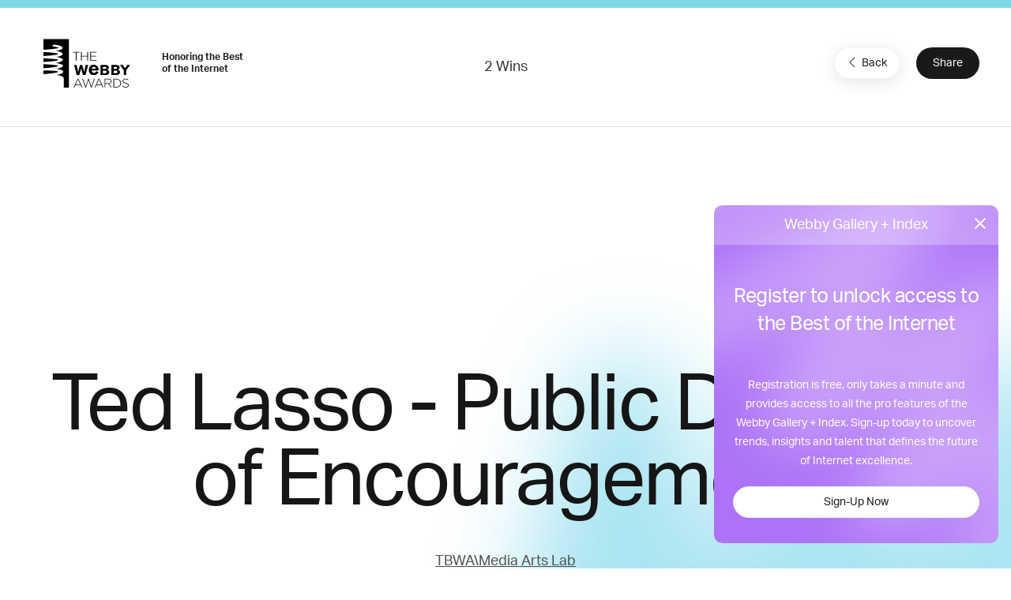

--- FILE ---
content_type: text/html; charset=utf-8
request_url: https://www.google.com/recaptcha/api2/anchor?ar=1&k=6LcC5f8qAAAAAN7E3g2z0N_EoPq3Vri8uXzTmFiO&co=aHR0cHM6Ly93aW5uZXJzLndlYmJ5YXdhcmRzLmNvbTo0NDM.&hl=en&v=PoyoqOPhxBO7pBk68S4YbpHZ&size=invisible&anchor-ms=20000&execute-ms=30000&cb=p81kunfclm6q
body_size: 48676
content:
<!DOCTYPE HTML><html dir="ltr" lang="en"><head><meta http-equiv="Content-Type" content="text/html; charset=UTF-8">
<meta http-equiv="X-UA-Compatible" content="IE=edge">
<title>reCAPTCHA</title>
<style type="text/css">
/* cyrillic-ext */
@font-face {
  font-family: 'Roboto';
  font-style: normal;
  font-weight: 400;
  font-stretch: 100%;
  src: url(//fonts.gstatic.com/s/roboto/v48/KFO7CnqEu92Fr1ME7kSn66aGLdTylUAMa3GUBHMdazTgWw.woff2) format('woff2');
  unicode-range: U+0460-052F, U+1C80-1C8A, U+20B4, U+2DE0-2DFF, U+A640-A69F, U+FE2E-FE2F;
}
/* cyrillic */
@font-face {
  font-family: 'Roboto';
  font-style: normal;
  font-weight: 400;
  font-stretch: 100%;
  src: url(//fonts.gstatic.com/s/roboto/v48/KFO7CnqEu92Fr1ME7kSn66aGLdTylUAMa3iUBHMdazTgWw.woff2) format('woff2');
  unicode-range: U+0301, U+0400-045F, U+0490-0491, U+04B0-04B1, U+2116;
}
/* greek-ext */
@font-face {
  font-family: 'Roboto';
  font-style: normal;
  font-weight: 400;
  font-stretch: 100%;
  src: url(//fonts.gstatic.com/s/roboto/v48/KFO7CnqEu92Fr1ME7kSn66aGLdTylUAMa3CUBHMdazTgWw.woff2) format('woff2');
  unicode-range: U+1F00-1FFF;
}
/* greek */
@font-face {
  font-family: 'Roboto';
  font-style: normal;
  font-weight: 400;
  font-stretch: 100%;
  src: url(//fonts.gstatic.com/s/roboto/v48/KFO7CnqEu92Fr1ME7kSn66aGLdTylUAMa3-UBHMdazTgWw.woff2) format('woff2');
  unicode-range: U+0370-0377, U+037A-037F, U+0384-038A, U+038C, U+038E-03A1, U+03A3-03FF;
}
/* math */
@font-face {
  font-family: 'Roboto';
  font-style: normal;
  font-weight: 400;
  font-stretch: 100%;
  src: url(//fonts.gstatic.com/s/roboto/v48/KFO7CnqEu92Fr1ME7kSn66aGLdTylUAMawCUBHMdazTgWw.woff2) format('woff2');
  unicode-range: U+0302-0303, U+0305, U+0307-0308, U+0310, U+0312, U+0315, U+031A, U+0326-0327, U+032C, U+032F-0330, U+0332-0333, U+0338, U+033A, U+0346, U+034D, U+0391-03A1, U+03A3-03A9, U+03B1-03C9, U+03D1, U+03D5-03D6, U+03F0-03F1, U+03F4-03F5, U+2016-2017, U+2034-2038, U+203C, U+2040, U+2043, U+2047, U+2050, U+2057, U+205F, U+2070-2071, U+2074-208E, U+2090-209C, U+20D0-20DC, U+20E1, U+20E5-20EF, U+2100-2112, U+2114-2115, U+2117-2121, U+2123-214F, U+2190, U+2192, U+2194-21AE, U+21B0-21E5, U+21F1-21F2, U+21F4-2211, U+2213-2214, U+2216-22FF, U+2308-230B, U+2310, U+2319, U+231C-2321, U+2336-237A, U+237C, U+2395, U+239B-23B7, U+23D0, U+23DC-23E1, U+2474-2475, U+25AF, U+25B3, U+25B7, U+25BD, U+25C1, U+25CA, U+25CC, U+25FB, U+266D-266F, U+27C0-27FF, U+2900-2AFF, U+2B0E-2B11, U+2B30-2B4C, U+2BFE, U+3030, U+FF5B, U+FF5D, U+1D400-1D7FF, U+1EE00-1EEFF;
}
/* symbols */
@font-face {
  font-family: 'Roboto';
  font-style: normal;
  font-weight: 400;
  font-stretch: 100%;
  src: url(//fonts.gstatic.com/s/roboto/v48/KFO7CnqEu92Fr1ME7kSn66aGLdTylUAMaxKUBHMdazTgWw.woff2) format('woff2');
  unicode-range: U+0001-000C, U+000E-001F, U+007F-009F, U+20DD-20E0, U+20E2-20E4, U+2150-218F, U+2190, U+2192, U+2194-2199, U+21AF, U+21E6-21F0, U+21F3, U+2218-2219, U+2299, U+22C4-22C6, U+2300-243F, U+2440-244A, U+2460-24FF, U+25A0-27BF, U+2800-28FF, U+2921-2922, U+2981, U+29BF, U+29EB, U+2B00-2BFF, U+4DC0-4DFF, U+FFF9-FFFB, U+10140-1018E, U+10190-1019C, U+101A0, U+101D0-101FD, U+102E0-102FB, U+10E60-10E7E, U+1D2C0-1D2D3, U+1D2E0-1D37F, U+1F000-1F0FF, U+1F100-1F1AD, U+1F1E6-1F1FF, U+1F30D-1F30F, U+1F315, U+1F31C, U+1F31E, U+1F320-1F32C, U+1F336, U+1F378, U+1F37D, U+1F382, U+1F393-1F39F, U+1F3A7-1F3A8, U+1F3AC-1F3AF, U+1F3C2, U+1F3C4-1F3C6, U+1F3CA-1F3CE, U+1F3D4-1F3E0, U+1F3ED, U+1F3F1-1F3F3, U+1F3F5-1F3F7, U+1F408, U+1F415, U+1F41F, U+1F426, U+1F43F, U+1F441-1F442, U+1F444, U+1F446-1F449, U+1F44C-1F44E, U+1F453, U+1F46A, U+1F47D, U+1F4A3, U+1F4B0, U+1F4B3, U+1F4B9, U+1F4BB, U+1F4BF, U+1F4C8-1F4CB, U+1F4D6, U+1F4DA, U+1F4DF, U+1F4E3-1F4E6, U+1F4EA-1F4ED, U+1F4F7, U+1F4F9-1F4FB, U+1F4FD-1F4FE, U+1F503, U+1F507-1F50B, U+1F50D, U+1F512-1F513, U+1F53E-1F54A, U+1F54F-1F5FA, U+1F610, U+1F650-1F67F, U+1F687, U+1F68D, U+1F691, U+1F694, U+1F698, U+1F6AD, U+1F6B2, U+1F6B9-1F6BA, U+1F6BC, U+1F6C6-1F6CF, U+1F6D3-1F6D7, U+1F6E0-1F6EA, U+1F6F0-1F6F3, U+1F6F7-1F6FC, U+1F700-1F7FF, U+1F800-1F80B, U+1F810-1F847, U+1F850-1F859, U+1F860-1F887, U+1F890-1F8AD, U+1F8B0-1F8BB, U+1F8C0-1F8C1, U+1F900-1F90B, U+1F93B, U+1F946, U+1F984, U+1F996, U+1F9E9, U+1FA00-1FA6F, U+1FA70-1FA7C, U+1FA80-1FA89, U+1FA8F-1FAC6, U+1FACE-1FADC, U+1FADF-1FAE9, U+1FAF0-1FAF8, U+1FB00-1FBFF;
}
/* vietnamese */
@font-face {
  font-family: 'Roboto';
  font-style: normal;
  font-weight: 400;
  font-stretch: 100%;
  src: url(//fonts.gstatic.com/s/roboto/v48/KFO7CnqEu92Fr1ME7kSn66aGLdTylUAMa3OUBHMdazTgWw.woff2) format('woff2');
  unicode-range: U+0102-0103, U+0110-0111, U+0128-0129, U+0168-0169, U+01A0-01A1, U+01AF-01B0, U+0300-0301, U+0303-0304, U+0308-0309, U+0323, U+0329, U+1EA0-1EF9, U+20AB;
}
/* latin-ext */
@font-face {
  font-family: 'Roboto';
  font-style: normal;
  font-weight: 400;
  font-stretch: 100%;
  src: url(//fonts.gstatic.com/s/roboto/v48/KFO7CnqEu92Fr1ME7kSn66aGLdTylUAMa3KUBHMdazTgWw.woff2) format('woff2');
  unicode-range: U+0100-02BA, U+02BD-02C5, U+02C7-02CC, U+02CE-02D7, U+02DD-02FF, U+0304, U+0308, U+0329, U+1D00-1DBF, U+1E00-1E9F, U+1EF2-1EFF, U+2020, U+20A0-20AB, U+20AD-20C0, U+2113, U+2C60-2C7F, U+A720-A7FF;
}
/* latin */
@font-face {
  font-family: 'Roboto';
  font-style: normal;
  font-weight: 400;
  font-stretch: 100%;
  src: url(//fonts.gstatic.com/s/roboto/v48/KFO7CnqEu92Fr1ME7kSn66aGLdTylUAMa3yUBHMdazQ.woff2) format('woff2');
  unicode-range: U+0000-00FF, U+0131, U+0152-0153, U+02BB-02BC, U+02C6, U+02DA, U+02DC, U+0304, U+0308, U+0329, U+2000-206F, U+20AC, U+2122, U+2191, U+2193, U+2212, U+2215, U+FEFF, U+FFFD;
}
/* cyrillic-ext */
@font-face {
  font-family: 'Roboto';
  font-style: normal;
  font-weight: 500;
  font-stretch: 100%;
  src: url(//fonts.gstatic.com/s/roboto/v48/KFO7CnqEu92Fr1ME7kSn66aGLdTylUAMa3GUBHMdazTgWw.woff2) format('woff2');
  unicode-range: U+0460-052F, U+1C80-1C8A, U+20B4, U+2DE0-2DFF, U+A640-A69F, U+FE2E-FE2F;
}
/* cyrillic */
@font-face {
  font-family: 'Roboto';
  font-style: normal;
  font-weight: 500;
  font-stretch: 100%;
  src: url(//fonts.gstatic.com/s/roboto/v48/KFO7CnqEu92Fr1ME7kSn66aGLdTylUAMa3iUBHMdazTgWw.woff2) format('woff2');
  unicode-range: U+0301, U+0400-045F, U+0490-0491, U+04B0-04B1, U+2116;
}
/* greek-ext */
@font-face {
  font-family: 'Roboto';
  font-style: normal;
  font-weight: 500;
  font-stretch: 100%;
  src: url(//fonts.gstatic.com/s/roboto/v48/KFO7CnqEu92Fr1ME7kSn66aGLdTylUAMa3CUBHMdazTgWw.woff2) format('woff2');
  unicode-range: U+1F00-1FFF;
}
/* greek */
@font-face {
  font-family: 'Roboto';
  font-style: normal;
  font-weight: 500;
  font-stretch: 100%;
  src: url(//fonts.gstatic.com/s/roboto/v48/KFO7CnqEu92Fr1ME7kSn66aGLdTylUAMa3-UBHMdazTgWw.woff2) format('woff2');
  unicode-range: U+0370-0377, U+037A-037F, U+0384-038A, U+038C, U+038E-03A1, U+03A3-03FF;
}
/* math */
@font-face {
  font-family: 'Roboto';
  font-style: normal;
  font-weight: 500;
  font-stretch: 100%;
  src: url(//fonts.gstatic.com/s/roboto/v48/KFO7CnqEu92Fr1ME7kSn66aGLdTylUAMawCUBHMdazTgWw.woff2) format('woff2');
  unicode-range: U+0302-0303, U+0305, U+0307-0308, U+0310, U+0312, U+0315, U+031A, U+0326-0327, U+032C, U+032F-0330, U+0332-0333, U+0338, U+033A, U+0346, U+034D, U+0391-03A1, U+03A3-03A9, U+03B1-03C9, U+03D1, U+03D5-03D6, U+03F0-03F1, U+03F4-03F5, U+2016-2017, U+2034-2038, U+203C, U+2040, U+2043, U+2047, U+2050, U+2057, U+205F, U+2070-2071, U+2074-208E, U+2090-209C, U+20D0-20DC, U+20E1, U+20E5-20EF, U+2100-2112, U+2114-2115, U+2117-2121, U+2123-214F, U+2190, U+2192, U+2194-21AE, U+21B0-21E5, U+21F1-21F2, U+21F4-2211, U+2213-2214, U+2216-22FF, U+2308-230B, U+2310, U+2319, U+231C-2321, U+2336-237A, U+237C, U+2395, U+239B-23B7, U+23D0, U+23DC-23E1, U+2474-2475, U+25AF, U+25B3, U+25B7, U+25BD, U+25C1, U+25CA, U+25CC, U+25FB, U+266D-266F, U+27C0-27FF, U+2900-2AFF, U+2B0E-2B11, U+2B30-2B4C, U+2BFE, U+3030, U+FF5B, U+FF5D, U+1D400-1D7FF, U+1EE00-1EEFF;
}
/* symbols */
@font-face {
  font-family: 'Roboto';
  font-style: normal;
  font-weight: 500;
  font-stretch: 100%;
  src: url(//fonts.gstatic.com/s/roboto/v48/KFO7CnqEu92Fr1ME7kSn66aGLdTylUAMaxKUBHMdazTgWw.woff2) format('woff2');
  unicode-range: U+0001-000C, U+000E-001F, U+007F-009F, U+20DD-20E0, U+20E2-20E4, U+2150-218F, U+2190, U+2192, U+2194-2199, U+21AF, U+21E6-21F0, U+21F3, U+2218-2219, U+2299, U+22C4-22C6, U+2300-243F, U+2440-244A, U+2460-24FF, U+25A0-27BF, U+2800-28FF, U+2921-2922, U+2981, U+29BF, U+29EB, U+2B00-2BFF, U+4DC0-4DFF, U+FFF9-FFFB, U+10140-1018E, U+10190-1019C, U+101A0, U+101D0-101FD, U+102E0-102FB, U+10E60-10E7E, U+1D2C0-1D2D3, U+1D2E0-1D37F, U+1F000-1F0FF, U+1F100-1F1AD, U+1F1E6-1F1FF, U+1F30D-1F30F, U+1F315, U+1F31C, U+1F31E, U+1F320-1F32C, U+1F336, U+1F378, U+1F37D, U+1F382, U+1F393-1F39F, U+1F3A7-1F3A8, U+1F3AC-1F3AF, U+1F3C2, U+1F3C4-1F3C6, U+1F3CA-1F3CE, U+1F3D4-1F3E0, U+1F3ED, U+1F3F1-1F3F3, U+1F3F5-1F3F7, U+1F408, U+1F415, U+1F41F, U+1F426, U+1F43F, U+1F441-1F442, U+1F444, U+1F446-1F449, U+1F44C-1F44E, U+1F453, U+1F46A, U+1F47D, U+1F4A3, U+1F4B0, U+1F4B3, U+1F4B9, U+1F4BB, U+1F4BF, U+1F4C8-1F4CB, U+1F4D6, U+1F4DA, U+1F4DF, U+1F4E3-1F4E6, U+1F4EA-1F4ED, U+1F4F7, U+1F4F9-1F4FB, U+1F4FD-1F4FE, U+1F503, U+1F507-1F50B, U+1F50D, U+1F512-1F513, U+1F53E-1F54A, U+1F54F-1F5FA, U+1F610, U+1F650-1F67F, U+1F687, U+1F68D, U+1F691, U+1F694, U+1F698, U+1F6AD, U+1F6B2, U+1F6B9-1F6BA, U+1F6BC, U+1F6C6-1F6CF, U+1F6D3-1F6D7, U+1F6E0-1F6EA, U+1F6F0-1F6F3, U+1F6F7-1F6FC, U+1F700-1F7FF, U+1F800-1F80B, U+1F810-1F847, U+1F850-1F859, U+1F860-1F887, U+1F890-1F8AD, U+1F8B0-1F8BB, U+1F8C0-1F8C1, U+1F900-1F90B, U+1F93B, U+1F946, U+1F984, U+1F996, U+1F9E9, U+1FA00-1FA6F, U+1FA70-1FA7C, U+1FA80-1FA89, U+1FA8F-1FAC6, U+1FACE-1FADC, U+1FADF-1FAE9, U+1FAF0-1FAF8, U+1FB00-1FBFF;
}
/* vietnamese */
@font-face {
  font-family: 'Roboto';
  font-style: normal;
  font-weight: 500;
  font-stretch: 100%;
  src: url(//fonts.gstatic.com/s/roboto/v48/KFO7CnqEu92Fr1ME7kSn66aGLdTylUAMa3OUBHMdazTgWw.woff2) format('woff2');
  unicode-range: U+0102-0103, U+0110-0111, U+0128-0129, U+0168-0169, U+01A0-01A1, U+01AF-01B0, U+0300-0301, U+0303-0304, U+0308-0309, U+0323, U+0329, U+1EA0-1EF9, U+20AB;
}
/* latin-ext */
@font-face {
  font-family: 'Roboto';
  font-style: normal;
  font-weight: 500;
  font-stretch: 100%;
  src: url(//fonts.gstatic.com/s/roboto/v48/KFO7CnqEu92Fr1ME7kSn66aGLdTylUAMa3KUBHMdazTgWw.woff2) format('woff2');
  unicode-range: U+0100-02BA, U+02BD-02C5, U+02C7-02CC, U+02CE-02D7, U+02DD-02FF, U+0304, U+0308, U+0329, U+1D00-1DBF, U+1E00-1E9F, U+1EF2-1EFF, U+2020, U+20A0-20AB, U+20AD-20C0, U+2113, U+2C60-2C7F, U+A720-A7FF;
}
/* latin */
@font-face {
  font-family: 'Roboto';
  font-style: normal;
  font-weight: 500;
  font-stretch: 100%;
  src: url(//fonts.gstatic.com/s/roboto/v48/KFO7CnqEu92Fr1ME7kSn66aGLdTylUAMa3yUBHMdazQ.woff2) format('woff2');
  unicode-range: U+0000-00FF, U+0131, U+0152-0153, U+02BB-02BC, U+02C6, U+02DA, U+02DC, U+0304, U+0308, U+0329, U+2000-206F, U+20AC, U+2122, U+2191, U+2193, U+2212, U+2215, U+FEFF, U+FFFD;
}
/* cyrillic-ext */
@font-face {
  font-family: 'Roboto';
  font-style: normal;
  font-weight: 900;
  font-stretch: 100%;
  src: url(//fonts.gstatic.com/s/roboto/v48/KFO7CnqEu92Fr1ME7kSn66aGLdTylUAMa3GUBHMdazTgWw.woff2) format('woff2');
  unicode-range: U+0460-052F, U+1C80-1C8A, U+20B4, U+2DE0-2DFF, U+A640-A69F, U+FE2E-FE2F;
}
/* cyrillic */
@font-face {
  font-family: 'Roboto';
  font-style: normal;
  font-weight: 900;
  font-stretch: 100%;
  src: url(//fonts.gstatic.com/s/roboto/v48/KFO7CnqEu92Fr1ME7kSn66aGLdTylUAMa3iUBHMdazTgWw.woff2) format('woff2');
  unicode-range: U+0301, U+0400-045F, U+0490-0491, U+04B0-04B1, U+2116;
}
/* greek-ext */
@font-face {
  font-family: 'Roboto';
  font-style: normal;
  font-weight: 900;
  font-stretch: 100%;
  src: url(//fonts.gstatic.com/s/roboto/v48/KFO7CnqEu92Fr1ME7kSn66aGLdTylUAMa3CUBHMdazTgWw.woff2) format('woff2');
  unicode-range: U+1F00-1FFF;
}
/* greek */
@font-face {
  font-family: 'Roboto';
  font-style: normal;
  font-weight: 900;
  font-stretch: 100%;
  src: url(//fonts.gstatic.com/s/roboto/v48/KFO7CnqEu92Fr1ME7kSn66aGLdTylUAMa3-UBHMdazTgWw.woff2) format('woff2');
  unicode-range: U+0370-0377, U+037A-037F, U+0384-038A, U+038C, U+038E-03A1, U+03A3-03FF;
}
/* math */
@font-face {
  font-family: 'Roboto';
  font-style: normal;
  font-weight: 900;
  font-stretch: 100%;
  src: url(//fonts.gstatic.com/s/roboto/v48/KFO7CnqEu92Fr1ME7kSn66aGLdTylUAMawCUBHMdazTgWw.woff2) format('woff2');
  unicode-range: U+0302-0303, U+0305, U+0307-0308, U+0310, U+0312, U+0315, U+031A, U+0326-0327, U+032C, U+032F-0330, U+0332-0333, U+0338, U+033A, U+0346, U+034D, U+0391-03A1, U+03A3-03A9, U+03B1-03C9, U+03D1, U+03D5-03D6, U+03F0-03F1, U+03F4-03F5, U+2016-2017, U+2034-2038, U+203C, U+2040, U+2043, U+2047, U+2050, U+2057, U+205F, U+2070-2071, U+2074-208E, U+2090-209C, U+20D0-20DC, U+20E1, U+20E5-20EF, U+2100-2112, U+2114-2115, U+2117-2121, U+2123-214F, U+2190, U+2192, U+2194-21AE, U+21B0-21E5, U+21F1-21F2, U+21F4-2211, U+2213-2214, U+2216-22FF, U+2308-230B, U+2310, U+2319, U+231C-2321, U+2336-237A, U+237C, U+2395, U+239B-23B7, U+23D0, U+23DC-23E1, U+2474-2475, U+25AF, U+25B3, U+25B7, U+25BD, U+25C1, U+25CA, U+25CC, U+25FB, U+266D-266F, U+27C0-27FF, U+2900-2AFF, U+2B0E-2B11, U+2B30-2B4C, U+2BFE, U+3030, U+FF5B, U+FF5D, U+1D400-1D7FF, U+1EE00-1EEFF;
}
/* symbols */
@font-face {
  font-family: 'Roboto';
  font-style: normal;
  font-weight: 900;
  font-stretch: 100%;
  src: url(//fonts.gstatic.com/s/roboto/v48/KFO7CnqEu92Fr1ME7kSn66aGLdTylUAMaxKUBHMdazTgWw.woff2) format('woff2');
  unicode-range: U+0001-000C, U+000E-001F, U+007F-009F, U+20DD-20E0, U+20E2-20E4, U+2150-218F, U+2190, U+2192, U+2194-2199, U+21AF, U+21E6-21F0, U+21F3, U+2218-2219, U+2299, U+22C4-22C6, U+2300-243F, U+2440-244A, U+2460-24FF, U+25A0-27BF, U+2800-28FF, U+2921-2922, U+2981, U+29BF, U+29EB, U+2B00-2BFF, U+4DC0-4DFF, U+FFF9-FFFB, U+10140-1018E, U+10190-1019C, U+101A0, U+101D0-101FD, U+102E0-102FB, U+10E60-10E7E, U+1D2C0-1D2D3, U+1D2E0-1D37F, U+1F000-1F0FF, U+1F100-1F1AD, U+1F1E6-1F1FF, U+1F30D-1F30F, U+1F315, U+1F31C, U+1F31E, U+1F320-1F32C, U+1F336, U+1F378, U+1F37D, U+1F382, U+1F393-1F39F, U+1F3A7-1F3A8, U+1F3AC-1F3AF, U+1F3C2, U+1F3C4-1F3C6, U+1F3CA-1F3CE, U+1F3D4-1F3E0, U+1F3ED, U+1F3F1-1F3F3, U+1F3F5-1F3F7, U+1F408, U+1F415, U+1F41F, U+1F426, U+1F43F, U+1F441-1F442, U+1F444, U+1F446-1F449, U+1F44C-1F44E, U+1F453, U+1F46A, U+1F47D, U+1F4A3, U+1F4B0, U+1F4B3, U+1F4B9, U+1F4BB, U+1F4BF, U+1F4C8-1F4CB, U+1F4D6, U+1F4DA, U+1F4DF, U+1F4E3-1F4E6, U+1F4EA-1F4ED, U+1F4F7, U+1F4F9-1F4FB, U+1F4FD-1F4FE, U+1F503, U+1F507-1F50B, U+1F50D, U+1F512-1F513, U+1F53E-1F54A, U+1F54F-1F5FA, U+1F610, U+1F650-1F67F, U+1F687, U+1F68D, U+1F691, U+1F694, U+1F698, U+1F6AD, U+1F6B2, U+1F6B9-1F6BA, U+1F6BC, U+1F6C6-1F6CF, U+1F6D3-1F6D7, U+1F6E0-1F6EA, U+1F6F0-1F6F3, U+1F6F7-1F6FC, U+1F700-1F7FF, U+1F800-1F80B, U+1F810-1F847, U+1F850-1F859, U+1F860-1F887, U+1F890-1F8AD, U+1F8B0-1F8BB, U+1F8C0-1F8C1, U+1F900-1F90B, U+1F93B, U+1F946, U+1F984, U+1F996, U+1F9E9, U+1FA00-1FA6F, U+1FA70-1FA7C, U+1FA80-1FA89, U+1FA8F-1FAC6, U+1FACE-1FADC, U+1FADF-1FAE9, U+1FAF0-1FAF8, U+1FB00-1FBFF;
}
/* vietnamese */
@font-face {
  font-family: 'Roboto';
  font-style: normal;
  font-weight: 900;
  font-stretch: 100%;
  src: url(//fonts.gstatic.com/s/roboto/v48/KFO7CnqEu92Fr1ME7kSn66aGLdTylUAMa3OUBHMdazTgWw.woff2) format('woff2');
  unicode-range: U+0102-0103, U+0110-0111, U+0128-0129, U+0168-0169, U+01A0-01A1, U+01AF-01B0, U+0300-0301, U+0303-0304, U+0308-0309, U+0323, U+0329, U+1EA0-1EF9, U+20AB;
}
/* latin-ext */
@font-face {
  font-family: 'Roboto';
  font-style: normal;
  font-weight: 900;
  font-stretch: 100%;
  src: url(//fonts.gstatic.com/s/roboto/v48/KFO7CnqEu92Fr1ME7kSn66aGLdTylUAMa3KUBHMdazTgWw.woff2) format('woff2');
  unicode-range: U+0100-02BA, U+02BD-02C5, U+02C7-02CC, U+02CE-02D7, U+02DD-02FF, U+0304, U+0308, U+0329, U+1D00-1DBF, U+1E00-1E9F, U+1EF2-1EFF, U+2020, U+20A0-20AB, U+20AD-20C0, U+2113, U+2C60-2C7F, U+A720-A7FF;
}
/* latin */
@font-face {
  font-family: 'Roboto';
  font-style: normal;
  font-weight: 900;
  font-stretch: 100%;
  src: url(//fonts.gstatic.com/s/roboto/v48/KFO7CnqEu92Fr1ME7kSn66aGLdTylUAMa3yUBHMdazQ.woff2) format('woff2');
  unicode-range: U+0000-00FF, U+0131, U+0152-0153, U+02BB-02BC, U+02C6, U+02DA, U+02DC, U+0304, U+0308, U+0329, U+2000-206F, U+20AC, U+2122, U+2191, U+2193, U+2212, U+2215, U+FEFF, U+FFFD;
}

</style>
<link rel="stylesheet" type="text/css" href="https://www.gstatic.com/recaptcha/releases/PoyoqOPhxBO7pBk68S4YbpHZ/styles__ltr.css">
<script nonce="uzwgux7UJ5cf9cbiFExf7w" type="text/javascript">window['__recaptcha_api'] = 'https://www.google.com/recaptcha/api2/';</script>
<script type="text/javascript" src="https://www.gstatic.com/recaptcha/releases/PoyoqOPhxBO7pBk68S4YbpHZ/recaptcha__en.js" nonce="uzwgux7UJ5cf9cbiFExf7w">
      
    </script></head>
<body><div id="rc-anchor-alert" class="rc-anchor-alert"></div>
<input type="hidden" id="recaptcha-token" value="[base64]">
<script type="text/javascript" nonce="uzwgux7UJ5cf9cbiFExf7w">
      recaptcha.anchor.Main.init("[\x22ainput\x22,[\x22bgdata\x22,\x22\x22,\[base64]/[base64]/MjU1Ong/[base64]/[base64]/[base64]/[base64]/[base64]/[base64]/[base64]/[base64]/[base64]/[base64]/[base64]/[base64]/[base64]/[base64]/[base64]\\u003d\x22,\[base64]\\u003d\\u003d\x22,\[base64]/w4RYwqrDtwphwrnCucKdwr7DuCwPTMO2w7oIUkkMw617w61lH8KZZ8Kyw73Drgk7UMKABW3CmAQbw6JMX3nChsK/w5MnwqPCkMKJC3sJwrZSRDFrwr9nPsOewpdjZMOKwoXCklN2wpXDo8ORw6kxXjN9N8OKVytrwqR+KsKEw7DCl8KWw4AowoDDmWNLwoVOwpVvbQoINMOiFk/DhTzCgsOHw6Q1w4Fjw7FfYnpAMsKlLiHCuMK5Z8OIHV1dYA/DjnVpwofDkVN/PMKVw5BbwpRTw40Iwp1ad2VIHcO1bMOnw5hwwoJXw6rDpcKwKsKNwod9OggAdsKRwr1zLBwmZC05wozDicOjAcKsNcO6KizChxrCq8OeDcKCJ11xw47DnMOuS8OBwootPcKSI3DCuMOlw6fClWnCniZFw6/CuMO6w68qW1N2PcKqIwnCnCbCikURwqPDjcO3w5jDngbDpyBnHAVHdsKfwqstJMORw71RwqF5KcKPwrXDiMOvw5oLw6XCgQp8IgvCpcOsw4JBXcKYw7rDhMKDw4zCogo/[base64]/CtcKIw6DCisK+wpVbNS3CncKVw6vDpUlgJMKSw43CjD5AwrN6B0wiwqckOGbDtVctw7o2FkxzwrjCm0Q9wpVFDcK/ShrDvXPCvcODw6HDmMKKX8KtwpsZwoXCo8KbwopSNcO8wrHCrMKJFcK6ewPDnsOtKx/Dl3hbL8KDwr3CscOcR8KHa8KCwp7Co3vDvxrDogrCuQ7CosOZLDo/w7Fyw6HDqsKWO3/Drn/CjSsKw6fCqsKeOcKjwoMUw7dHwpLClcO2R8OwBmTCgsKEw57DkRHCuWLDvMKWw41gM8OSVV0lWsKqO8KiJMKrPXYaAsK4wpU6DHbCtMKHXcOqw6w/[base64]/I8O/[base64]/DmHvDgVfDnsO/RcOyw7sDBsKNw6nCoU40wqTCqMOHbMKqwojDpE/DhWhvwpYRwo0UwpVdwpsmwq5YeMK8VcKdw5fDocO6CMKKOSfDngI0UsKwwrzDnMO7wq5gVcKdBMKZwpvCu8ObcUcGwoLCn3vCg8OsOsO4w5bChQTDq2xFWcODTn93M8KZw51zw6pHwofCq8OubSNpw4zDmzHDhMOkLWRWwr/[base64]/DrWTDgmJtwqzCrsOydBUHOgPDtsKUAi9SYcOgKDPCj8OePAAiw6Vvwo3DhMKZf2XCq2/DlMKywpPDn8KQEzvDnFPDhWLDhcOcRWLCiQMPIkvCk20swpTDoMOJYUvCujcmw5PCh8Kuw4bCpcKAS3JmeQ87J8KPwpFsEcOMM1x5w4QBw4zCoyLDvsO/w5M8aUlrwqJRw6Zrw6HDrRbCmcOHw4oVwp8Uw5TDlkZfPEfDuyjClXtTAScmQMKAwq5hZsOEwpjCuMKXLsOUwo7Cp8OWKzt7Eg3Di8Obw5I/[base64]/DgELDhCQswpwyw4JeacKPX3UdJMKVw7bCo8Ouw73CmFJNw5ktacKwf8Ovbl3CqEd3w4p8FWLDjj7ClcOVw5bCplwqRHjDpmtLfsKPw617Hwo/Z0JOVzx4MWvCjGvCi8KvKDjDjhfDsivCrALDmiHDqBLCmh7DssOFIcKdG2jDtMOhTU1TMyRaZh/CoXotY0lXLcKkw6zDpMOCdsKVP8OIIMKWJDArdCxiw4rDhsKzNV5Xwo/DtkfCscK9w5XDvm3Clno3w6pEwowdIcKEwqLDuVt0wrrDklvCtMK4BMOWw7cvCMK/dShDAMKzw71hwrvDmjTDocO1w4XDhcKnwq9Aw4zDhWjCrcKYaMK3wpfClMO4wqbDsWXCskV3UH7CvSskw4pSw7nCnR/Du8KTw7/DhjMgNcKhw57DmMO0WsO5wr08w7jDtMOQwq3Dr8OZwqnCr8OxNQZ4Zj0Cw7dWKcO+cMKmew9QfDdTwpjDtcOowrljwpzDnR0uwqM4wo3CvwXCiCJ+wqHCnQvCjMKARyobUyrCvcKpasOiw7dmcsKJwobChxvCr8KsKcOdFhjDnClcw47DpBzCkiQ2WcKTwq3DtR/[base64]/DuCLDsDPChcKqARE/w7XDisOYwrjClsOlwrkaw6g7w51fwqBVwqVcwq3CjMKJw7NKwqBhPFXCmsO1wrcIw6lvw4NqB8OpG8Kxw67Cr8OPw44UcXLDoMOww73Cq1PDm8KEw7zCoMOZwoUuecKXScKmQ8KjUsKhwoIScsOOVxxDw4bDqjMswoNuw7/DjQDDrsKSX8OyOmTDq8ORw7TDu1RQw6kcaTwbw4xFWsK2GsKdw68zMF12wpMfZCXDvHA/X8OFfk07VsOkwpHCn19ac8KQYsKHSMOGGBLDgW7Ds8OVwqnCrMKyw7/DncO8VsKBwq5eUcKnw7d/[base64]/Dnx9RwrTCvsKQwoDDmVlVwqM4TDXDisKZKQgpwpDCgsKACj5PHT/[base64]/DhMOCfMO4OsOPwpnCjMODf2LDtsKtw53Dkg46wohEw4vClcKYb8KeLMOibANewo0zZsONFm9EwoPDtBjDhEZMwpxbGCXDv8KyImxBBizDnsOGwp8AMcKUw7PCnMOfwp/CkBFZBWjCjsKsw6HDmU57w5DDhcOPwqN0wr3DvsKAw6XCpsK+YG1twpLCugLDvmoTw7jDm8KZwqdrN8OHw4hWAcKhwp4YdMKnwpPCrcOoWMKrGsO/w7fChxnDksKFw5p0f8OvDMOsIcOgwqvDvsOKNcOpMC3DuDd/w40bw5nCu8O9GcOFQ8OoHsOJTEEkYlDCsTrCrcOGIjRtwrByw4LDik0iLgzCqx1HecOGc8Khw5fDucOEwqLCqwjChCrDvk1+w6vCgwXCjMKrwq/DsgvCqMK7wrR+w5N3w7tEw4QkNinCkAPDu3UXw5rCgy5wLsOuwp4SwrRJBsOYw6LCv8OuBsKKwq7DtD3CizjCugbDkMKhbxUzwr9va1cswpPDmHw/[base64]/ChHIBw53Dg8OwNl8sYUUqQGPDocKjw6/DpA9mw4kDEBVAE35kwpMHfnQTFx8lC23CihwZw4HDqC7DusKEw5LCpl9ALlMawrPDh2fDuMOyw6tNwqBYw7jDksK6wpsKfjnCscKPwqIlwqZpwoTDt8K+w6XDn3NrcyNWw5haEDQRXCrCocKewoR1G3F3IFEbw7nDj0XDh1/ChQPDvRLCsMKVZh9Ww67DngMHwqLCicO7JA3DqcOxaMK/wrRhacKyw4pvaxXDrl3CjlnDtBgEwqtZw7R4A8Kvwrk5wqhzFApGw5PCoB3DgnsRwr9UPmvCi8K0Yy0EwrUIfsO8d8OLwqDDmcKTQUNCwocxwos/L8Opw58wAMKVwp1NZsKhwrdEQcOmwqwjGcKOE8OGVcK/GcOCKMONPyjDpcK1w6BXwprDmzPClXrCocKjwo9JQ3wHFnLCv8OkwoHDrgLCpMKlRMKmGg0sacKfwpF8FsO6wrUoT8OvwpdvfsOeEsOew4YFLcK7LMOGwpnDnlRcw5gAUU3Dn2/[base64]/Do2xSPsOCwqM4wpHDvhNGwoxcYMOATcKlwprCiMKfwr/ConohwqxXwqLCjsO1wr/DvGHDk8K6BcKqwqDDvR1CI28dHhDDlcKswoZowp97wq8gEcOZI8Kow5fDoQXCjQ02w7NODmbDp8KVwolBfVxrCcKYwo4wW8OqVFI8w4FBwoVZA37CncOfw4vDqsOBCSQHw7jDi8Knw4/DuS7CljfDhE/Dp8KWw65Zw6M7w7TDhhfCnGxZwrInNS3DlsKqHifDvsKpKRrCssOIc8KFVhPCr8Klw7HChVwELcO/w6rCvgEyw4BiwqfDkiwow4QuFDx2csOUwq5Tw4Mxw7g2CXlsw6Aww4VvRH0BPsOWw6nDlkJ6w5tMeU8OVFnDicKBw4J8bcO/KcOVKcKCFsKwwpbDlGgXw5jDh8K3P8Kdw7Z9M8O9SEZjDU4VwpJkwqFCNcOkNUHDjAIUdMO+wrHDlcK+w58hGybDmsOxSXxGCcK/wrbCmsKtw53DjsOqwqDDk8O4w4vCu35jdcK3wr05XQAQw77DrAfDpsOVw73DssOjVsOmwonCnsKawovCsy5lwokpXsOdwod7wqhfw7LDrMO+CGnDl03CuwhywppNP8OxwpbDrsKQUcOgw5/CvsKHw7VRPADDosKTwpPCvsKCSXfDpgNLwqnDoSoHw5rCiHHCmFZXYX8nX8ONHgdnXnzDuGHCrcOhwpfCi8ObVnLCm1TCpk0yVyHCk8ORw7ZAw45fwqkowqV0cUTCs3nDnsKCRsOTP8K4YD8pwp/ClncIw6PCm3TCuMOmEcOlYyTCuMOcwrDDssK6w7UTw6nCosOuwrjDslhxwrAyGWnDjcKLw6jCvcKQeSsLIi0+wpogJMKjwpBfLcO9wp7Dt8OmwobDusOww6hBw7PCpcOmw55gw6gDwqTDlFMpfcO/Pmpuw7jCuMOqwrNYw4B7w73DoyNRRMKtD8OUFkIkFW5XJlUReg/[base64]/wpnCk8KkBMOdeQTDnsO3f3lVEABCBMOIYWQNw6EkHcORw7DCk3N9Lm/[base64]/DmMOnwqPCgMKawrPCjHRaCsKTwozCsH8Vw4jDucKLL8Oew6fClMOjY1xvw67CqxMOw7/CjsKePlUVV8OxahbDpsO4wr3DgRtWHMKEFjzDn8KFdAsAccO7e0cTw7bCq08Ww4RhCHvDl8KMwoTDlsOvw4DDhcOPXMOWw6fCtsK/UcOVw6zCsMKLwqfDvgUeA8Olw5PDt8KPw75/IgAARsOpw6/DrClgw6xQw57DuHJ5wqHCgWDCs8KNw4LDvMOGwrHCvMKFW8OtLcK3T8Kfw7NTw4k3wrBJw7LCiMKCwpMufcKgc0LClR/[base64]/Dl2zDqsKbwoxOwoF6ETnDvAIswoTDnsOFw7h7fMOpUxDDsmDDh8Kgw7dDV8OHw6UtfcOEwobDocK1w7vDpMOuwotew4hzBsO8wpMNwqTCuDhCOsOMw6DCiiZFwrnCmsOCAwlcw7thwr/CvsK1wrQQOsKPwpkfwqXCsMOxC8KBAcOiw54KIC7Cq8Oww7NfIxHDpG3ChA8rw6/DsGYxwrPCncOJccKtFDgCwpzDvsOwJw3Dh8O9J1/ClFrCsRPDqSQjecOQAsKXfcOVw5N+w6QQwqbDocKawqzCvwTCv8OuwrxJw5zDrEfDv3BLLDMIXjjCg8Khw5oZC8ORwrhTwognwqIEbcKbwr/ChsOnQhlZGsOMwrhxw5HCvSZlFsOFG2bDm8ObJsKqY8O2w6RNw5JifMOVecKTHcOIw43DqsKVw5DCjMOEHS/[base64]/DisO6w6VYecO0cSLCuzfDhcOCa1bCnhxVHsOJwqsFw43DgMKrHC/[base64]/Kx/DnsKHw5JXB8KswqHDnkIdCcOqwq/[base64]/Du8OewrvCscKRS3TCt1XDrMOlR8OGw77ChhBgw6Q/GsKGSCdvVcOKw7Y9wofDpTx+dMKrHhIIw4vDq8K6w5vDtMK1wrrDucKuw7cNCcK9wotDwrfCqMKWR3gOw4PDnMK8wqvCusK6G8KIw7FMI1B6w44kwqdSBVV+w70UX8KMwqNQERPDvlxdSnbDncKYw4vDgMO0wpxAN0rCjQjCtmDChMOcNh/ChQPCuMK/w7BHwqfDscKRYsKcw68dBwhmwqfCisKHdjI8OsO9UcOYeFTCl8Opw4JsNMO4RRUEw7zCsMOQRMOcw4DDhEDCoEQxZSA6XFfDlMKEwqnChEAQP8OMHsOTw53DlcOQLMO9w6kgJcOUwrw1wp9SwpbCo8K/AcKgwpfDmsOvMMOGw5XDosOpw5nDsn7DiCliw4MUKMKPw4TCkcKBZMKOw7bDpMOkejk/w77CrsO2B8K0IMKBwrwSFMOWGsKTw59Hc8KYaQl9wp/ClsOrDzN+L8KDwovDnDRWWXbCrsONA8OAZFQOH0rDlcKpGx9ubl4hUsOgAlnDoMK/[base64]/Di0rDvGHCnzlPwo/DvQsofcKsw7lYZ8OgMxggDhhxFsOYw4zDjsOlw6PCqcKLCcOrEWFiKsKsYCgIwpnDkcKJw5rCocO5w7MBwq1qAMOkwpfDgCzDs2E1w59aw7FPwrrCmnQBFWlKwo5dwrDCrMKbaFEpeMOnw6MeMUZiwoUnw7M1D3EYworCt1DDqVEpSsKKNhDCtMO7PGZ9L2XDkcO/wo3CqCBQfcOfw7zCmB9ROlTDpgDClX8+wrEzLcKbwojDm8KbGH0lw4LCtT3CrxNnwrEMw5zCrm4OSzEnwpbDg8KdEcKEDxnCjXXDnsK9w4DDvVBBQ8KmcC/CkCbCsMKuwoROdWzCtcK3dEcdBS3ChMOww51HwpHDqsOZw5PDrsO3wrPCgXfCg0AzGUprw5vCjcOEIW/DqsORwo1fwrnDhcOgwo7CicO0w6XCvcOswonChMKOFsOaM8K7wovDnXZ6w7PCgx0xfMOwMCgQKMOQwpF/[base64]/CjcKxw6VbG8OnVQXDqcOrwqjDn8OAbzzCgCoeQsKtw5zCmX7CjS/Cn3/DvcOeaMOaw5clFcO0U1MqMMOZwqjDvMOCwphEc1nDusO0w5XCk1jDlzvDrAIhfcOYbsObwpPCpMKRw4PDvg/DiMOAdsKGDhjDosKSw5sKY0DDhUPDm8KPYlYrwptTwrpRw4VkwrPDpsOSecK0w7TDpMObCDdswoU1w7cqY8OOJ3pkwo9dwrvCkMOmRSt+B8O2wrXClsOnwq/CuRElWsOPCsKZVB4/TjrCgWgfw77DicOhw6TCmcOHw7TChsK/[base64]/CncOWw4rDqx5Ea3NTU8KgwpcVZG3Csj/[base64]/ChQ3CtUh7YFnDnirCugTCicOTFMKDcmQaLUjCusOYaXPDscOAw57DksO6GzcbwqDCmwrDpsO/[base64]/[base64]/Dh1vDqzHCvWwLw7vCqwrDrzLDi8OpYH8LwqXCvBrDvWbCmMKhUD4dI8KswrZ5FRvDmMKMw7DCrcKsXcOTwqgMOQsFXQ/CiX/CmsO0S8OIaG3Cl3BLVMK2wot1w4ZiwqDCssOHwqvCmsKQIcOjZ1PDl8Orwo/[base64]/w5Bow5bDlWtrwol5woHDqU/CvcOBwo3DqMOnW8Kvw797I0JVworCu8KFw5k/w5bDr8KhIRPDiDbDgXDCsMOlRcOLw6hBw5ZWw6Nrw48pwpgNw5LDhcO0LsOHwpLDhsKiUsKTS8KpE8OGFsOlw6TCmW4Yw44WwoI9wpnDsyfDqkfCllfDo0PDqSjCvBg+S1wzwpLCmyvDvsKbUhVHNV7Dp8K6XX7DiSvDpE3Dp8K/w7bCqcKzak7Clwl/wrNhwqV1wq47wqQTQ8KBFR13H2HCr8Kqw7Jyw4cvCMOrwo9Hw7bDjFTCl8KyKMKGw6TCkcKyNsKvwprDuMO4UMOQLMKqwozDm8KRwr8lwoRJwqvDgy4JwqjCklfDqMOrwoJ+w7fCqsO0UlnCpMOnOifDp1fDuMKqPBLCnsOmwo/DiEE6wpBKw7pgHsKAInVlTgUbw4t9wpHCsis9U8OSEsKgZcOQw6rCtMOKWFjChcOxfMKfF8Ktw6Iow6V0w6zClsOQw5lqwqrDqsK6wqQrwpfDjUjDoj8fw4UJwo9aw4jDuitHG8K4w4zDssKsaAwWTMKvw5F8w5LCqVU4wrbDssO1wqLDnsKbwo/CoMKpOMK/wr1LwrQIwo9+w73CihgVw5bCoyrDvGDDpBRac8KNw45Iwpo3UsOEwqrDn8OGDAnCrnw1bV/Dq8OoM8K4wpjCihfCh2BJS8KKw51Yw5p3His/w6HDpsKRbsOfScKTwo15wq7DvlDDjMK/[base64]/[base64]/Dqj1mOMOQwrpcw4PDlwbCkG1MwqHChcOMwq3CvsKOw7ZEAnh5Rx/CqxZMC8KkY3LDo8KOYSdUXMOEwqMHCCchVMODw4PDs0TDncOqUMO/[base64]/DlsOPbcO4w6JOFMKxTcKFelQtwrPDoVPCqcO9wojCgCrCvVXDk20efmBwfFUvCsK7wqRIw4sFKjkJw6LCmgBFw7/CrXNvwpIvMlHDj2oww4LCr8KOwq1FN1/CsGTDscKtKMKswrLDrGg+IsKSwovDrcK3A0Amw5fCiMOhQ8OHwqrCjD/DqH0pSsKAwpHCicOrcsK2woJIw5cwOXvCtMKIGQMmBkTCjFDCj8KXw4TCgcOOw57CqcOySMKWwq3DtSTCk1PDjXADwojDs8KBfcK8AcK8Nm8gwr8ZwoQlRj/DrTFUwp/[base64]/DhsO+PCnDjXHCvcKcwq3DhTDDtGnCkMOwwpkZPiTCpE0Rw6t0w49ywoZZLsKCUiF+w6HCqsK2w4/CiyTCkjbCtk3CsUDCmgoifMODDR1iL8KDwq7DowYXw4/CnCrDhcKJAMK7DkfDscKGw7/CnwvCmBlkw7zCuAQTZxlKwq18FMOpQMKcw6vCnVPCgGrCrsOMc8KyDiQKdgcEw4/Dg8Kfw6LCj2hsZzbDvzYmVcOHVltbRR/DlWDDjy5IwoImwpAjRMKVwqcvw6VYwqp8WMOkSHMVMhPCs3DDsTRiBgVkRQzDh8Opw4wtw5TClMO+w50tw7PDqcKQMhhhwr3CuQTDtHhDWcOsVsKPwrLChcKIwqLCkMO8DVHDhsO2O3bDvGNDZXJowrp1wpE8w5jChcKjwrLCvMKBwpJeWzPDt18Sw6/[base64]/DisKKTBhLw5vCjcOOwqfCiVPCgQVJwp1yTcOeTMOTwrDCkMKKw6bDlljCtMOAR8K9KcKOwoXDsmVYRVtufMKuUsObCMK3wqTCqsOrw6M4w71Gw6vCny8rwrXDlRjDkj/Chx3Ciz91w63Cn8KPPsKYwp5OaQEAw4XCiMO6HQ3CnW9Dw5MSw7RPD8KRZxMVe8OpEU/DrEd9wrABw5DDlcOzdcOGIcO2wqlmw73CpcK6eMKwf8KvSsK8AkwnwpDCg8KTKgjCsx7DisK/dWYeaDISLivCosOfFsOZw7dHDMKfw6pWAVrCkgLCqm7CrVXCn8OJXDXDksOEJ8KBw4E+RcKtHA7CjMKOaxE9bMO/[base64]/ChsK2Mk/[base64]/Cnw7CscOvw43Di21pHwDDtj/Dh8K1wp8ow5DCh11Ewp7DgHMJw6jDhFAwHcKWZ8K1J8KEwrgNw6vDtMOZKiXDuRfDg23CoVLDmxrDuG3CugrDr8K4H8KXZMKBH8KfamDCvld8wp3Cs0cpPn4/LyPDt3nCtD3CiMKXbGo9wqV+wpZww5nCpsOxTEAKw5DDu8K4wrLDpsK+wp/Dt8OFUXDCnh8QLMKxwrfDpkEtwp5bamfChh5ww7TCv8KUfzHCh8KPYsKaw7DDtRRSHcOawr/DoxBeNMOYw6gow5Fow43CmRfDpRsSFsOTw48Ww68kw4Y+ZsOxcTDDlsOxw7BOQcOvRsK1KkvDmcKxAzsUw4YRw5XCmMKQeArCtcOxTcONRMK4Z8KzcsKCNMONwrHCrRJVwrtEYMOqGMKHw6Ebw714fMObbsOxf8O7LsK/wrwFHVfDq1DDi8OFwo/DksOHW8K2w6XDrcKFw5R5CcKbccOpwqk6w6Msw5dbwqggwqXDh8Ofw6TDvmVWRsK3G8KBw4Jxwo/Cp8OhwowaRjpmw6PDo2NSAxjCsW4KCMOZw7oEwp/Ciz50wqDDmgfDvMO+wrDDr8Ojw73CsMKrwopgXsKPPiTCtMOuBMKzP8KowrkHw4nCj1sIwpPDoldbw4DDk3hcewnDqkjCi8Khwo/DrsOTw71+DyN6w7zCucKbRsK4w4MAwpfDr8Ovwr3DmcK8MMOkw4LCqEA/w7kpRgERwro2V8O6YCAXw58ywqDCvEsUw6bCi8KsPi88exbDkzfCscO8w5TCm8KpwpYWXkRvw5PCow/CkMKZB1xywoXCuMKMw7wAKgQWw6zDn2XCgsKQwrYKQ8K7YcKPwr/[base64]/CosOQw6ggwrZHbw7Dt8KIPMKNeE96woxJFBDDgsKhwrTCvcOKZnLDhB/CkMOxeMKeLsKhw4rCsMKiDV0RwrTCpsKMPsKrMzfCpVTCo8ONw74lfHfChC3Ct8Ovw5rDsRQ5csOvw4cZw6sJw4wRNTxFfwsUw6zCqQEOJcOWwqh9wpk7wrDCuMKYworCsnNow48uw4EZMhB5wqgBwoIiwofCtSRKw4rDt8Osw5l9KMODccOgw5FJwqXCj0HDrsOWw6/CucKBw6s3PMOXw6oELcOSwrTDgcOXw4dLfMOgwohPwqXDqCXCtMKFw6NUOcKqJmN0wqfCkMKTEcKCZH0vUcKzw7BNecOjfMKtw4JXGXgUPsOjNsKrw41OFsOUCsOMw6BYw4vDhgvDh8OYwpbCoXbDt8OzIRPCvMKgMMKnHMO1w7rDrApUDMKfwp/Cn8KjMsO2wq0pw7jCk0wUw4UcdsKjwovCi8O6e8OeRTjCgGEOfBFpVAXCrTHCocKITm41wrjDkl1RwrLDsMKrw7TCpsOZHlXCugTDtwjDl05tPsOXBzsNwovCtsOkI8ObP2MuRcKBw4ALw6bDr8KTacOqUXHDgB/Cg8K8NMO6IcOBw50Mw5zCuylkYsKww7MbwqkxwoxDw7Jqw6w3wpfCvMKuf1jCnU9wZw7ConbCpDoaVXUEwqAhw4rDnMOfwpQOWcKtZmdhY8O7DsKoD8KTwqRJwr9sasOjKEJpwpjCt8OHwr7Dsi52RGPCjTxAJMKfcGrCn1/Crl/CmMK0Z8Okw4jCnsOPUcOaKHfCiMOJwqpLw6UWZ8ObwrTDpifCl8KobwhYw5c0wpvCqjHDgQ3CuDcJwp1LOjfCpsOvwpDDt8KMH8KtwonDogfCiD99QAvCoRZ2MUVjw4PCqcOUNcKjw48Dw7fDnEHCgcO3J2nChsOgwo/Cml0Jw5ZEwqzCpE7Dv8OOwq0Pwq0vCyLDiSnCl8Kfw4o+w53CgcK+wq7CksKcOQc9wr3DoxxoFHLCocKpTMOOMsK3w6RZR8K7PcKywo4Nc3ZYGB1Qwq/DsGHCl1EuKsO5QkHDhcKSJGTCosKeHMOuw4FbD17DgDp2dBDDrkVGwqxqwrPDj2oOw4ohYMKTbVYUMcOpw40pwpgJTVVgNcOswoAlaMOoIsKye8OvRSDCu8Otw6lHw7HDlMO/w57DqMOGTDvDmsKzdsKgL8KHG0TDmznDucOtw53Cr8OFwp9jwrvDmsOWw6jCu8OsGCU1DMK5wq4Xw5LCvyYnYX/DmxBVSsOTwpvDrcKHw6RqBsKkN8KBXsK6w5XDvR1gN8O0w7PDnmHCh8OlRi4DwpnDjzFyBMOCXh3CgcO5w6Fgwq9MwpjDhhdPw4XDl8OSw5fDsEBtwpfDv8O/B1dCwpvCtsKlUcKGwq5UfU9xwoEswr/DtUQHwonCnXdce2HDuizCmi7DocKgLsOJwrQ5XCfCjRfDkgDCnR/DpHkJwqtTwoVEw5/CjTvDpRvCt8O2S2nCkDHDmcKyL8OGGiFJUULCm3cswqXDocKmw6rCvMOLwpbDjGjCqELDjFTDjxnDhsORXsOBwrFswqg6fEMswr/CqkBxw7wgInZ4w4BFXsKPHizCnElowo0FYsKZB8K3wrQTw4PDhsOpZMOaIcObDVUfw53Dr8OSYXVIBMKewoVywovCvjPCr13DmMKEwoMQSUQFe14fwrB0w6R6w4Bpw7R9CUExYmzChxlgwrdNwoEwwqLCicKHw7vCoAvCpsKwHT/DjTjCn8KxwoJgwqE+ahDCoMKxNCx6f0JPKxTDsx1aw7nDucKECsOCR8OnWAgTwpg+wo/[base64]/w4USw4TDkMOiMMKcZ0HCgATCtlUww6vClcK3wqNDalB5OsKHOQ/ClcOkwonCo2Jfd8OVEzHDnG91wrvCmsKAaQXDq2tQw5PCkxnCgSB8C3TCpQsFGAc2E8KEw53DnizDtcKfW2Fawolnwp/Cm2oBHMKaGQPDvDIrw4LCmGw3WcOjw57CmSRtcAjCu8KDdg4IeAzCsWdUw7lww5E3Z1xFw657OcOCd8KEKisYLX5Uw4LCosKaSXTDrhcESyLDuXpsHsKtBcKfw6xOdHJTw6MYw6rCgjrDs8KZwq1HbWPDosKJUXTChSInw5puDT9xKCNfwrLCm8OQw7jCgsOJw53DiV/CnHFCAMK+wrNEVMKdGnfCvnlZwp3Ct8KNwqfDosOPw67DoBzClEXDlcKXwpUkwojClcKoDyBNM8Odw5DDpC/CiyDCqzbCicKaB0xoOkstaG1mwqFSw7xZw7rCtsK1wrc0woDDjn3CpXfDnx0aI8KqPDBRIcKOMsK/wq/DocKDb2tgw7rDg8KFw4sYw7HDr8K4EjrDssKDMyXDjn0GwrshR8KuZ2ISw7o8wr1AwrXDrx/[base64]/DnsKGR3TDhBgnwpVVJwtqwpxww6TDksO9AcKlSigqb8KAwpMZZAVqe3/CnsOkw7FLwpDCkAbDnVRCcnkhwp19wqjCqMOQwqc3wpfClzHCrMK9BsOjw6vDsMOQQw/[base64]/D8OoMkvCscK6c8OvC2B7w7dbwqXDnVLDo8KCw61Lwo8lXm9/w4DDp8Oyw6fDscO2wpzCjcKWw681w5lYMcKVVsKVw7PCssOnw4fDv8KiwrIgwqPDqShWYE8rb8Omw6UEw53CsXHDmA/DpcOcw47DmBXCpcOPwpRXw5/DuzHDqzkNw6VSG8KHfsKbf1LDj8KTwqFWC8K3VzEaPMKDw4ROw6TDimrDocK9w5scBmhnw78IQ0JIw4JlJcKgH27DgcK2X23ChsKMNMKAI1/CmBDCs8Onw5bCrcKOEQ5kw5dVwoV6flAHF8OoKMKmwpXDn8OkA2PDvsOdwpI4w5wxwpNjw4DCksOeXcKPw5zDhm/DmHDCiMKwOcK4LjcOw4vCpMKUwqDCsD9Mw4zCt8Kxw5EXG8OZGsOwJMKFUgp9bMOLw5nClg8iY8OYcHY6e33CpkDDjsKDPV98w6XDn1p7wp1lOw7DsiJtw4vDsAHCsgsTZFhHw7nCh0dmasKwwr8EwrjDjA8lw4/CvCBxYMONcsKdN8ONE8OBRxHDsAlnw6vCnn7DoHN2WcK7woUSwp7DgcO3RsKWI0PDtcOkQsOVfMKEw5/DhcKBOkl9WcKzw6/[base64]/DhMO+BQlXwpjCisKAVRPCrsKcFcK+O8O+wrd4wqViccKIw4bDisOtZcOQBiPCg17Co8OjwqhXwqRdw5JFw5LCtl3DgnDCgibCig3Dg8OWU8KNwqTCpMK0wqXDscO3w4vDuXQMOsOgeVHDsC00w53CqVVbw6NuE37CuQnCskzCuMOlWcOZF8KAcMO8dl5/Omo5wpJ3CcK7w4fCm3pqw7sjw4vCnsK8QcKGw7B7w5rDsTDCoAUzCjDDj2zCjRk/[base64]/XmIXWcO5NnfCsXjCoRIIw5RfwobDl8KrF00qw7tEZ8KowpLCt8KCw6nCosOEw7nDj8OfE8OpwqsUw5nCtUbDq8Ocd8OadcOnU0TDsxROwr8wKsOCwqHDimBxwoc8Y8KQASTDucODwoRvwqnChEYow4/Cln9Cw6HDgTwrwocdw4FCLW/DiMOAP8OrwooAwofCtcKGwqHCpzbDmMKtNsOcw7fDsMKTBcOzw6zDsDTDnsOENwTDuXIRJ8OOwpjCosO8cBpxw4x4woUUAXQFSsOTwoXDjsKBwq7CmnTCj8Ocw4x/Bi3CvsKZd8KfwozCkhsKwqzCp8Krwoc2GMK5w5lSLcKEZiHCr8ONfjTDjRLDiR/Djn/Cl8Oxw60lw67DsFp+TWFaw77Cn2nCkx8mCGESUcO/TsK7NXLDusOAPGIefSXDlEbDlsO1w5cSwqzDisK3wptew6Rzw4LCqgLCtMKsHVTCnHXCtXVUw6nClcKYwqFNd8K6w6jCqVs9w6TDo8Ktw4Isw5nCrThgDMOXGgTDk8K/Z8ONwrg1wpkAMErCvMKdJ2PDsHpYwqhtfcO5wo/CoBDCjcKhw4dfw5/CtUcvwpMgwqnDsQrDgUPDocKWw6HCvH3Dj8KqwofDscOEwoEEw5zDmw5MSXVFwqZuU8KuY8KfEMOTwqQ/[base64]/DnsOQb8Okw6XDtn1Nwowvwo7Dr8KpOQ4Jwp7CvyQNw5rCmkTCqEocYm/[base64]/ClE1CenbDlx7DjsO9wrLChkAyV8ONwpIRw6hDwqzDusKGw50Xa8OmPDcYwrpkw4vCrsKUZSAADQg/[base64]/CiVXCuWRYwp3Cu8OVBl8aPsOJwpLCt0PCtjVawrHDpXZ2fMKTU0vCo3DCm8OHA8KFLh3DuMK8b8KVJMO6w4fDgChqWiTDuz4Vwrh4w5rDncKoR8OgD8KtCcKNw5fDi8OQw4law5dSwqzDv3LDjkUPWhk4w6Y/[base64]/LB4Nw4PDgcKGckrDncKpwqRQVsKAw5swwpPCpSbChsO9aC5rMHkHZcOKRGorwo7CvT/DqyvCp1bCgMOvwpjDmmgMczkfwqfCkEBywoQjw7AAAsOYcwfDjsKDeMOHwrBxdMO+w7jCosKNWyPCjcK+wpNLw4/CvMO4QFkbC8K8wq7Du8K8wq0dEFZ8SQFuwq3DqsKgwqfDpsODX8O/JcOPwqvDh8O5dlBCwrNAw7NtVHRGw7rCozfCnxVQbMOgw45VJFMlwqPCosK9HHzDq0ksfSFkF8KqfsKgwo/DisOPw4gdEcKIwoTDvMOCwrgceEMjbcKzw4lzd8KHHlXCm2XDrxsxTsO8w4rDgApEXn8ow7rDhW0xw63DjDMrNXATLMKGfBR3wrbCiUvCksO8W8O5w4HDgn5uwrg8flEpDSnCg8O/wolDwonDjsOfZ1p2bsKbMjvDjHfDi8KGPHNyN0XCucKGHQFNLTMuw609w7TCijPDnsKcW8OObmjCrMOeDx/ClsOaJwFuw4zDu1nClcKew7fDgcKvw5E2w7TDkcKPRADDmV7DrVoaw5kUwrXCtgxkwpHCrCjCkhVmw43DjSYdOsOyw5HCigbDsT1dwpguw5XCtMKkw6FJCiF1IMKrG8KRFcOSwqF2w7zCk8O1w7kmEA8xOsK9IRYwFn9jwp7DtDrClhRLKTArw4jDhRpfw6LCjVlLw7/DkgXDk8KJB8KQP1QIwrLCtsOgwqfDgsO8wr/DkMKzw4TCg8KZwprDhmDDsEE2w5FEwrDDhmLDssKSHgoLEBx2w4ktByt4woECfcOtBmELTDzCmcOHw6vCpMKewrwsw4Z/wp9dUF/Di2TCksKtVTBLw5xPU8OoS8Kewoobb8K8wpYAw4l6DWkDw6Fywo4dUMOgA1vCrD3CqCtow5jDqcK6w4XCoMKsw47DkiLCkGfDl8OdOsKSw4fCq8KKNsKWw5fCuiRTwroROcKvw5ANwrF3wozCscK+MsO3wrtrwpBZYyrDrsOvwqnDkB8iwqHDmsK7TMOvwoYhwp/CgHLDr8KZw6zCicKzFDHDqw7Dh8O/[base64]/Du37Dq8OxOcOaw51PQWM1dybDjX5dwonDvXhYTMOwwo7CrcKBVCk9wpU8wqfDnR7DvU8twogIZsOoAQtjw6DDukbDlz9AYCLCszNoA8KsCsKEwr7DsWtPw7psccK4w6rDo8KEWMKSw47ChMO6w4JNw5h+UsKyw7/CpcKyJx06R8KkMMKbYMOxwqUrQHNhw4o6w58yYXgzMDDDvF5WD8OBTEoYW2kjw557B8KXw5rCg8OqcwNKw7FnJ8K+CsKFw6x/eEPDg3BoScOoYz/DucKPDcOBwqEGI8Oxw5LCmQwww5ZYw4xqV8OTNTTCiMKZKcKrw6LCrsOVwogiGnnCkmzCrTM7wrkcw4/CvcKjfWbDrsOGNw/DsMKAR8K6eznCjCFHw55TwrzCiGAyG8O8Kh0GwrcoRsKlwonDrW3CkUDDsg/DgMOiwq3Di8KDdcO6a2cgw5lJdG4+QsOxTk/Cv8KZJsK0w4g4OxbCjiYtYXbDp8Kgw5B6csKJQwFHw48Zw4Qpwr5RwqHCl0jCp8O3BxwEccOSWMO+e8KWS1FOw6bDuX0Nw50cWgzCt8ONw78jc2daw7UBw5rCrcKGJMOTAhFwV2PCnMKXZcOQcMOPUk4GB2zDl8K8U8OJw7/DkmvDukJHKWjCtGE2XS5tw4TDnxPClhfDrQHDmcO7wpXCicK3RcOQMMKhw5RIWCxlVsK3wo/CqcKaQsKgcVpmdcOXwqpxwq/Dt35kw53CqMOywpxzwr5iw5fDrRvDrErCpFvCpcOvFsKqdh8Ww5HDkkPDsRsIW0DDkwDClcK/wrvCqcObUUFtwoHDhsOqYEzCksKjw4pVw5BUS8KMB8OpCMKkwqNBR8OHw5J3w77DgkVxKTNqKsOEw4RDbsOTSyd/Pl8hVMKkVcO4wrEww5YKwqoIXMOSOMOTOcOBc2PCrS0Dw6obw5TDtsK+RBENWMKawrE4B3DDhFfDtR/Dmz9CLAHDtg0iUMO4B8KtRQXCssKqw5LCrAPCp8Kxw5ggX2lJwpdlwqPDvGBTwr/DkWItVwLDgMK9cRJiw5B7wrkYw4fDnARXw7DCjcKvOSZGFShIw6hdwoTDvhZubMO3Uih3w6LCvMKWRsOUJiPCgsObGsKUwpbDqMODCAVde10sw7PCiSg+wovCgcOkwqLCosOwExTDlmlpbXEYwpHCj8K0fzVLwr7CpsK5e2cBe8KXGzx/[base64]/[base64]/Ds8KnwqN3O8K9VFFPw5wtY8KAwpDDuSjDqj4BDQcawqIHwoTCusKjw4vDl8OOw6HDq8K0J8OzwpLDuAFDAsKNEsKdwrVLwpXDusKXZG7Dk8ODDlTCjMOBXsOBGwBgwr7CvxjDhArDhMKDw6bCicKjNF0iO8OGw685XnJWw5jDsTMyMsOIw7/[base64]/[base64]/Cik99Qxhsw7DCp8K4ZsOoTMOgRsKCw4LCrS/Ct3TCsMO0IHEqA0zDtENaDsKBPUBADcKPN8KWSkRaBQNVDMKzw6QMwpxww6HDhcOvNsKcwrpDw4LDhUQiw5tPUcK/woIKXnsVw6c2TsKiw558J8KVwpnCrsOXw6MtwooewrxSckgbPMOXwoQ0O8KxwoPDu8KIw7cGE8KiBhASwrQXR8K3w4HDojZzwqzDnWIBwqsuwrPDuMOWwpXCgsKVw5fDv3hvwoTCrhNvBCHCgcKmw7s/C19WU3XCrSfCh2pjwqZmwr3DjVMSwpTDvAnDsybCqsKCYi7Dg0rDu0Qxbh3Cj8KUak8Xw6bDknbCmRPDnVx4w5HDp8OZwqzDlhFDwrY1XcOrdMO2w73CisK1YcK+bMKUwr3CrsKydsOXG8ObFMOPwprCh8KWw5oDwo3DuDo/w4tIwoU3w7QIwoHDhi7DhBHCksOwwrTCuEMKwq/CosOQEXF9wqnDumPChQ/Du2bDvEJlwqExw5Eqw50uIiRHPV5jOMO8LsOMwoNMw6XCpkspCmQ6w7/ClsOSNcOVdmMewoHDkcKNw7XDoMOfwr16w4rDicOlfcKkw5rCqMK6QD4lw4bDlF3CmTvCukTCux3Cv1DCgnMNUGIbwpdmwpzDtn9jwoDCoMOQwrTCsMO8wrU3wrQ9BsOBwrFEbXwrw6NwFMK3wqluw7sfHVgqw6MdZynCtcOgfQBowqXDtHfCp8OBwr/CvsK0w63DtsKaEcOaQsKtwrx4IwlkcwfCv8KWE8Owf8KDcMKewp/Dp0fCtwvDrg1EM2EvBsKYXHbCti7Drg/[base64]/CrHXDiHXCl8KbIsO8wrdeKsKew5NDVMKlGMKIcy/DkMOFXxvCgTfDpMKUQCrCqxBqwrYCwoPCh8OTZz/[base64]/DtlZvHsKTw7PCp08jMcKmOcK4wr/[base64]/Dk8KlH8Klw4cdwr4hwpXDrSbCqmkBZ3kQUMOwwrk8a8OewrbCoMKaw6scZQhOw7nDlyXCisKeZnhnQ2vChy/DqyYvYxZYwqTDvHd0e8KMXMK9L0bClcOSw5nCvCfCqcODUVHDhMKIw7liw4ERexhzbDHDvsOXNsOAe01ODMK5w4NkwpPCvA7Dt1h5wrLCv8OQJMOVFSXDlzdTwpBUw6rDuMOSYnrDuSZhEsKAw7PDhMODaMKtw6LColrCsAk/esOXdn54AMKyScKDw40Nw50+w4DCucK/w7LDh346w5rDgXBDQcK7wrwaXcO/GlgMHcOQw5rDs8K3w5jCvUfDg8KVwrnDlQPDvQzDiELDocKWKhbDrW3DjlLDth05w65Gwql7w6PCiyUlw7vCpHsKwqjDvUvCtxTCkV7CqsOBw5oTw6bCscKsOhLDvX/[base64]/[base64]\\u003d\x22],null,[\x22conf\x22,null,\x226LcC5f8qAAAAAN7E3g2z0N_EoPq3Vri8uXzTmFiO\x22,0,null,null,null,1,[21,125,63,73,95,87,41,43,42,83,102,105,109,121],[1017145,188],0,null,null,null,null,0,null,0,null,700,1,null,0,\[base64]/76lBhnEnQkZnOKMAhmv8xEZ\x22,0,0,null,null,1,null,0,0,null,null,null,0],\x22https://winners.webbyawards.com:443\x22,null,[3,1,1],null,null,null,1,3600,[\x22https://www.google.com/intl/en/policies/privacy/\x22,\x22https://www.google.com/intl/en/policies/terms/\x22],\x22lQQDKEYkljdS6x+cFwXADbq1LxvOV0TOWKLUEnReKx4\\u003d\x22,1,0,null,1,1769085051847,0,0,[26,166,74,35,144],null,[45,232,54,211,160],\x22RC-a3SF8uNoXNUG3g\x22,null,null,null,null,null,\x220dAFcWeA6kEO9SYTj3M0-0S7VTcNRx0epOL8JK36NxVrJt2pB5xeLt7THSPTwKCioGb-X3vTw6ARxQ9SPBDyZy0ybQ-5p5tY5T6g\x22,1769167851831]");
    </script></body></html>